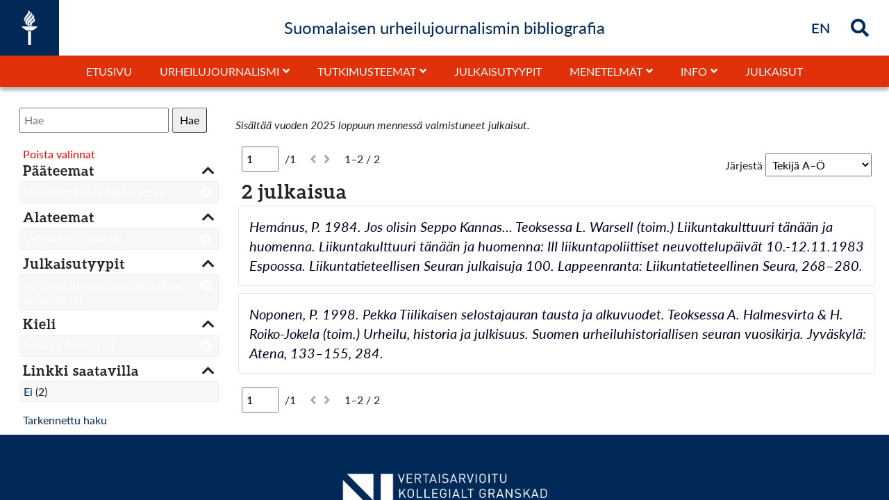

--- FILE ---
content_type: text/html; charset=UTF-8
request_url: https://urheilujournalismi.jyu.fi/s/subg/item?sort_by=title&sort_order=desc&limit%5Bpaateema%5D%5B0%5D=Urheilukieli%20ja%20-selostukset&limit%5Blang%5D%5B0%5D=Suomi%20/%20Finnish&limit%5Btyyppi%5D%5B0%5D=Vertaisarvioimattomat%20tieteelliset%20artikkelit&limit%5Balateema%5D%5B0%5D=Urheiluselostajat
body_size: 10763
content:
<!DOCTYPE html><html lang="fi-FI">    <head>
        <meta charset="utf-8">
<meta name="viewport" content="width&#x3D;device-width,&#x20;initial-scale&#x3D;1">        <link rel="shortcut icon" href="/themes/jyuurheiluteema/asset/img/jyu-favicon.ico?v=1.0.1" type="image/x-icon" />
        <link href="/themes/jyuurheiluteema/asset/css/print.css?v=1.0.1" media="print" rel="stylesheet" type="text/css" />
        <title>Hae - omeka-facet</title>        <link rel="icon">
<link href="&#x2F;application&#x2F;asset&#x2F;css&#x2F;iconfonts.css&#x3F;v&#x3D;4.1.1" media="screen" rel="stylesheet" type="text&#x2F;css">
<link href="&#x2F;themes&#x2F;jyuurheiluteema&#x2F;asset&#x2F;css&#x2F;bootstrap.min.css&#x3F;v&#x3D;1.0.1" media="screen" rel="stylesheet" type="text&#x2F;css">
<link href="&#x2F;themes&#x2F;jyuurheiluteema&#x2F;asset&#x2F;css&#x2F;style.css&#x3F;v&#x3D;1.0.1" media="screen" rel="stylesheet" type="text&#x2F;css">
<link href="&#x2F;application&#x2F;asset&#x2F;css&#x2F;advanced-search.css&#x3F;v&#x3D;4.1.1" media="screen" rel="stylesheet" type="text&#x2F;css">
<link href="&#x2F;modules&#x2F;Search&#x2F;asset&#x2F;css&#x2F;search.css&#x3F;v&#x3D;0.15.4" media="screen" rel="stylesheet" type="text&#x2F;css">                <script  src="&#x2F;application&#x2F;asset&#x2F;vendor&#x2F;jquery&#x2F;jquery.min.js&#x3F;v&#x3D;4.1.1"></script>
<script  src="&#x2F;themes&#x2F;jyuurheiluteema&#x2F;asset&#x2F;js&#x2F;default.js&#x3F;v&#x3D;1.0.1"></script>
<script  src="&#x2F;application&#x2F;asset&#x2F;js&#x2F;global.js&#x3F;v&#x3D;4.1.1"></script>
<script  src="&#x2F;modules&#x2F;Search&#x2F;asset&#x2F;js&#x2F;search.js&#x3F;v&#x3D;0.15.4"></script>
<script  src="&#x2F;modules&#x2F;Search&#x2F;asset&#x2F;js&#x2F;highlights.js&#x3F;v&#x3D;0.15.4"></script>
<script  src="&#x2F;application&#x2F;asset&#x2F;js&#x2F;advanced-search.js&#x3F;v&#x3D;4.1.1"></script>
<script >
    //<!--
    
Omeka.jsTranslate = function(str) {
    var jsTranslations = {"Something went wrong":"Virhetilanne","Make private":"Tee yksityiseksi","Make public":"Tee kokoelmasta julkinen","Expand":"Laajenna","Collapse":"Sulje","You have unsaved changes.":"Sinulla on tallentamattomia muutoksia","Restore item set":"Palauta kokoelma","Close icon set":"Sulje kuvakesarja","Open icon set":"Avaa kuvakesarja","[Untitled]":"[Nime\u00e4m\u00e4t\u00f6n]","Failed loading resource template from API":"Tallennuspohjan lataus API:sta ep\u00e4onnistui","Restore property":"Palauta kentt\u00e4","There are no available pages.":"Ei sivuja.","Please enter a valid language tag":"Anna kielim\u00e4\u00e4ritys oikeassa muodossa","Title":"Nimeke","Description":"Kuvaus","Unknown block layout":"Unknown block layout","Required field must be completed":"Required field must be completed","Remove mapping":"Poista mappaus"};
    return (str in jsTranslations) ? jsTranslations[str] : str;
};
    //-->
</script>        <style>
                        a:link, a:visited {
                color: #002957;            }
            a:hover, a:hover *, a:active,  a:active * {
                color: #f1563f;            }
            #search-form-wrapper form {
  min-width: 25%;
}
@media screen and (max-width: 1200px) {
  #search-form-wrapper {
     flex-direction: column !important;
  }
  #valmJulk {
     margin-top:5px;
  }
}
#content .blocks > * {
    max-width: 100%;
    margin-left: 0;
    margin-right: 0;
}
.small {
    font-size: 16px !important;
    line-height: 20px !important;
}
#JYUblockModule384-container {width:100%;}
#page #content  .block-JYUblockModule:first-child {width:100vw;min-width:100vw;max-width:100vw;margin:0px !important;}

#JYUblockModule40-container, #JYUblockModule386-container, #JYUblockModule226-container, #JYUblockModule259-container, #JYUblockModule237-container, #JYUblockModule80-container, #JYUblockModule82-container,#JYUblockModule95-container,#JYUblockModule97-container, #JYUblockModule109-container, #JYUblockModule111-container,#JYUblockModule123-container ,#JYUblockModule125-container, #JYUblockModule151-container, #JYUblockModule153-container, #JYUblockModule137-container, #JYUblockModule139-container, #JYUblockModule66-container , #JYUblockModule68-container, #JYUblockModule165-container, #JYUblockModule167-container,#JYUblockModule179-container, #JYUblockModule337-container,  #JYUblockModule342-container , #JYUblockModule347-container, #JYUblockModule377-container, #JYUblockModule383 .blockJYU-container, #JYUblockModule391-container , #JYUblockModule294-container {     background-color: #002957;}

#JYUblockModule237-container,#JYUblockModule95-container,#JYUblockModule97-container,#JYUblockModule123-container, #JYUblockModule151-container, #JYUblockModule137-container, #JYUblockModule66-container, #JYUblockModule261-container, #JYUblockModule429-container {     padding: 20px 0 0 0;}

#JYUblockModule383 {padding:20px 15px 0 15px !important;}

#JYUblockModule226-container, #JYUblockModule228-container, #JYUblockModule259-container, #JYUblockModule237-container,#JYUblockModule179-container, #JYUblockModule351-container, #JYUblockModule337-container, #JYUblockModule339-container, #JYUblockModule342-container , #JYUblockModule347-container, #JYUblockModule349-container   , #JYUblockModule377-container, #JYUblockModule380-container, #JYUblockModule393-container, #JYUblockModule386-container, #JYUblockModule388-container , #JYUblockModule391-container , #JYUblockModule294-container, #JYUblockModule431-container, #JYUblockModule370-container, #JYUblockModule344-container {     padding: 20px 0;}

#JYUblockModule226-container .rowWrap, #JYUblockModule259-container .rowWrap,  #JYUblockModule261-container > div ,#JYUblockModule228-container,#JYUblockModule386-container .rowWrap, #JYUblockModule388-container  .rowWrap,#JYUblockModule40-container  .rowWrap,#JYUblockModule354-container, #JYUblockModule237-container .rowWrap, #JYUblockModule240-container > div, #JYUblockModule80-container .rowWrap, #JYUblockModule82-container  .rowWrap, #JYUblockModule511-container  .rowWrap, #JYUblockModule87-container  .rowWrap,#JYUblockModule95-container  .rowWrap,#JYUblockModule97-container  .rowWrap, #JYUblockModule512-container  .rowWrap, #JYUblockModule102-container   .rowWrap,#JYUblockModule109-container   .rowWrap , #JYUblockModule111-container   .rowWrap , #JYUblockModule513-container  .rowWrap, #JYUblockModule116-container .rowWrap,#JYUblockModule123-container  .rowWrap,#JYUblockModule125-container  .rowWrap, #JYUblockModule130-container  .rowWrap, #JYUblockModule151-container  .rowWrap,  #JYUblockModule153-container  .rowWrap, #JYUblockModule158-container  .rowWrap, #JYUblockModule137-container  .rowWrap, #JYUblockModule139-container .rowWrap, #JYUblockModule144-container   .rowWrap, #JYUblockModule72-container  .rowWrap, #JYUblockModule66-container   .rowWrap, #JYUblockModule68-container .rowWrap, #JYUblockModule165-container .rowWrap,  #JYUblockModule167-container .rowWrap, #JYUblockModule172-container .rowWrap, #JYUblockModule179-container  .rowWrap , #JYUblockModule351-container, #JYUblockModule508-container   .rowWrap, #JYUblockModule337-container .rowWrap, #JYUblockModule339-container  .rowWrap, #JYUblockModule342-container   .rowWrap, #JYUblockModule344-container  .rowWrap , #JYUblockModule347-container .rowWrap, #JYUblockModule349-container .rowWrap, #JYUblockModule377-container  .rowWrap, #JYUblockModule380-container, #JYUblockModule393-container   .rowWrap, #JYUblockModule391-container .rowWrap, #JYUblockModule429-container .rowWrap, #JYUblockModule294-container .rowWrap, #JYUblockModule431-container   .rowWrap, #JYUblockModule370-container .rowWrap  {max-width:1000px;width:100%;margin: 0 auto !important;}

#JYUblockModule80-container,#JYUblockModule109-container, #JYUblockModule165-container {padding-top: 20px;}
#JYUblockModule82-container, #JYUblockModule97-container, #JYUblockModule111-container,#JYUblockModule125-container, #JYUblockModule153-container, #JYUblockModule139-container, #JYUblockModule68-container, #JYUblockModule167-container {padding: 20px 20px 42px 20px;}
#JYUblockModule506-container, #JYUblockModule511-container, #JYUblockModule87-container, #JYUblockModule512-container, #JYUblockModule102-container, #JYUblockModule513-container, #JYUblockModule116-container,#JYUblockModule130-container, #JYUblockModule158-container, #JYUblockModule139, #JYUblockModule144-container, #JYUblockModule72-container, #JYUblockModule172-container, #JYUblockModule508-container, #JYUblockModule510-container, #JYUblockModule393-container {background-color: #E1310A; padding:20px;}

#JYUblockModule228-container, #JYUblockModule261-container, #JYUblockModule240-container,#JYUblockModule84-container  { flex-wrap: wrap; flex-direction: column;}
#JYUblockModule228-container > * {width:100% ;}
#JYUblockModule354-container, #JYUblockModule351-container  {display:flex;}
#JYUblockModule354, #JYUblockModule351 {width:100% !important; display:flex; flex:1;}
#JYUblockModule354-container .rowWrap, #JYUblockModule351-container .rowWrap {display:none !important;}
#JYUblockModule354-container  .block-JYUblockModule, #JYUblockModule351-container  .block-JYUblockModule {width:33.333% !important; }

@media screen and (max-width: 768px) {
#JYUblockModule354-container , #JYUblockModule351-container  { flex-direction: column; }
#JYUblockModule354-container  .block-JYUblockModule, #JYUblockModule351-container   .block-JYUblockModule {width:100% !important; }
}


#JYUblockModule354-container .blockJYU-container .dataBackground, #JYUblockModule351-container .blockJYU-container .dataBackground  {min-height:200px; display:flex;  align-items: center; }
#JYUblockModule43-container  *, #JYUblockModule57-container *  {  text-align: left !important; }
#JYUblockModule43-container  h3 a, #JYUblockModule57-container h3 a  {
    color: #F1563F !important;
    font-size: 18px !important;
    line-height: 18px !important;
    letter-spacing: 0px !important;
    font-family: "Aleo", serif;
    color: #F1563F !important;
text-align: left !important;
}
#JYUblockModule43-container h4 a, #JYUblockModule57-container h4 a  {
    font-size: 18px !important;
    font-family: "Lato", sans-serif !important;
    font-weight: 700;
    color: #fff!important;
    letter-spacing: 0px;
    line-height: 18px !important;
text-align: left !important;
}
#JYUblockModule43-container, #JYUblockModule57-container {display:flex;  flex-direction: row; flex-wrap: wrap; padding:20px;}
#JYUblockModule43-container > div ,#JYUblockModule43-container > rowWrap, #JYUblockModule57-container  > div, #JYUblockModule57-container  > rowWrap {width:25%  !important; border: 1px dotted rgba(255,255,255,0.5); background-color: #002957;}
#JYUblockModule54-container {  flex-direction: column; align-items:center;  justify-content: center; }
#JYUblockModule54-container  > div {xxxwidth:100% !important; xxxxmax-width:1700px;}
#JYUblockModule54 .blockJYU-container {
    height: 100%;
    min-height: 600px;
    min-height: calc(100vh - );
    position: relative;
    width: 100%;
}
#JYUblockModule54-container .rowWrap,#JYUblockModule55 {
    margin: 0 auto;
    width: 1200px !important;
    max-width: 100% !important;
}
#JYUblockModule54-container,#JYUblockModule57-container{
background-color: #ddd;
}
#JYUblockModule494 {height:100%;}
@media screen and (min-width:1400px) {
#JYUblockModule43-container, #JYUblockModule57-container   { flex-direction: row; }
#JYUblockModule43-container > div, #JYUblockModule57-container  > div {width:12.5% !important; }
}
@media screen and (max-width: 992px) {
#JYUblockModule43-container, #JYUblockModule57-container   { flex-direction: row; }
#JYUblockModule43-container > div, #JYUblockModule57-container  > div {width:50% !important; }
}
@media screen and (max-width: 768px) {
#JYUblockModule43-container, #JYUblockModule57-container   { flex-direction: column; }
#JYUblockModule43-container > div, #JYUblockModule57-container > div {width:100% !important; }
}

#headerNavDivDown #headerNav ul.navigation > li.parent > .child-list {
left: 0;
}
#headerNavDivDown #headerNav li.parent.active .child-list {
left: 0;
}
#headerNavDivDown #headerNav  ul.navigation  li:nth-of-type(5) .child-list  {
left: auto !important;
right: 0 !important;
}
#headerNavDivDown #headerNav  ul.navigation  li:nth-of-type(6) .child-list  {
left: auto !important;
right: 0 !important;
}
#headerNavDivDown #headerNav .child-list {
    display: none;
    padding: 0;
    width: 100%;
    min-width: 300px;
    border: 1px solid #000;
    position: absolute;
    top: 40px;
    right: 0;
    background-color: #fff;
}
#headerNavDivDown #headerNav .parentMob .child-list {
    position: relative;
    top: 0px;
}

#headerNavDivDown #headerNav ul.navigation>li.parent>.child-list>ul>li:first-of-type a {
    padding: 10px;
    font-weight: 400;
}
#headerNavDivDown #headerNav ul.navigation>li.parent>.child-list>ul>li a {
    padding: 10px 10px 10px 20px;
    font-weight: 400;
}
.MsoEndnoteReference  {font-size: 14px !important; position: relative !important;
bottom: 2px !important; }
.MsoEndnoteText .MsoEndnoteReference   { font-size: 18px !important; position: relative !important;
bottom: 0px !important; }

#headerNav .navigation { line-height: 1.5; }
#headerInner #search a:focus *, #headerInner #search .searchButton:focus *, #headerInner #search i:focus * {
color:#f1563f;
}
.removeChoisesNot a {
    color: #8d8;
}
.removeChoisesNot, .removeChoises {
font-size:16px;
}


#header #searchMob #searchInputMob #search-form input[name="fulltext_search"] {
  padding:  5px;
}
.search-results-header select[name="sort"] {
  padding:  5px;
}
.removeChosenFacet * {color: #fff  !important;}
.search-facets .search-facet-item:has(> .active) {  background-color: #002957 !important;}
.search-facets .active { color: #fff  !important; }
.search-facets .active * { color: #fff  !important; }
#search-form-wrapper .inputs input { padding:  5px; }

/* list / grid valinta pois */ /* C7C9C8 */
.search-results-header div:last-child {
 display:none;
}
.search-facet-item {font-size: 16px;}
.search-results-header, .pagination {font-size: 16px;}
#headerNav a {font-size: 16px;}
#headerNav a:after, #headerNav button:before {font-weight:700;}
#footer a {color: #fff; text-decoration: none; font-size: 16px; }
#footer a:hover {color: #f1563f;}
/* aineistoluettelo pienemmälle */
.search-results .itemsResourceList .h4class { font-size: 1.3rem; }
@media screen and (max-width: 1200px) {
   #header #searchMob #searchInputMob #search-form input {
      flex-grow: 1;
      xpadding: 0px !important;
   }
   #header #searchMob #searchInputMob #search-form button {
      background-color: #002957;
   }
   #header #headerMbutton {
       font-size: 26px;
   }


}
#headerTitle {margin-bottom: 0;}
h1 {font-size:40px; line-height:44px; letter-spacing: 3px;}
h2 {font-size:32px; line-height:36px;letter-spacing: 2px;}
h3 {font-size:28px; line-height:32px;letter-spacing: 1px;}
h4 {font-size:24px; line-height:28px;letter-spacing: 0px;}

@media screen and (max-width: 480px) {
h1 {font-size: 24px; line-height: 26px;letter-spacing: 1px;}
h2 {font-size:22px; line-height:24px;letter-spacing: 1px;}
h3 {font-size:20px; line-height:22px;letter-spacing: 1px;}
h4 {font-size:18px; line-height:20px;letter-spacing: 1px;}
}
@media screen and (max-width: 1200px) {
h1 {font-size:28px; line-height: 30px;}
h2 {font-size:26px; line-height:28px;}
h3 {font-size:24px; line-height:26px;}
h4 {font-size:22px; line-height:24px;}
}

#cookie-bar  a {
   padding: 5px 10px;
}
/*version 4*/
#frontPage #content .blocks .block-JYUblockModule {
width: 100%;
max-width: 100%;
}

#frontPage #content .blocks .block{
width: 100%;
max-width: 100%;
}
#JYUblockModule372, #JYUblockModule362, #xxxxxxJYUblockModule352, #xxxJYUblockModule342, #JYUblockModule302 ,#JYUblockModule312 ,#JYUblockModule322 ,#JYUblockModule332  {
	background-color: #002957;
} 
#JYUblockModule312 .dataBackground {
    background-size: cover;
    background-position: center;
    background-image: url(/files/asset/cc9782fe896775e5acc5d49c7853e8cb2cde5b23.jpg);
    background-attachment: scroll;
}
#JYUblockModule322 .dataBackground {
    background-size: cover;
    background-position: center;
    background-image: url(https://urheilujournalismi.jyu.fi/files/asset/31488526f9ba9bfa7236032960219de2a5abab57.jpg);
    background-attachment: scroll;
}
#xxxxxJYUblockModule352 .dataBackground {
    background-size: cover;
    background-position: center;
    background-image: url(/files/asset/cc4520c9434b5573ffe8431dcd03119c23ad0086.jpg);
    background-attachment: scroll;
}
#JYUblockModule362 .dataBackground {
    background-size: cover;
    background-position: center;
    background-image: url(/files/asset/50c08aaecc7c530f2eb2729e58b99bfb297c5d47.jpg);
    background-attachment: scroll;
}

#JYUblockModule30 .blockTextArea p {
    word-wrap: break-word;
    text-align: left;
    font-size: ;
    line-height: 1.4;
    text-shadow: none;
    color: #fff;
}

#xxxfrontPage .blockJYU-container {
    height: 100%;
    min-height: 200px;
    position: relative;
    width: 100%;
}
#JYUblockModule302 .blockTextArea p,
#JYUblockModule332 .blockTextArea p,
#JYUblockModule342 .blockTextArea p,
#JYUblockModule372 .blockTextArea p {
    word-wrap: break-word;
    text-align: left;
    font-size: 20px;
    line-height: 1.4;
    text-shadow: none;
    color: #fff;
}
#JYUblockModule302 .blockJYU-wrapper-padding,
#JYUblockModule332 .blockJYU-wrapper-padding,
#xxxxJYUblockModule342 .blockJYU-wrapper-padding,
#JYUblockModule372 .blockJYU-wrapper-padding
{
    padding: 10% !important;
}
.search-results-wrapper .noresults  {margin-bottom: 40px;}

</style>

<script type="text/javascript">
  var _paq = _paq || [];
  /* tracker methods like "setCustomDimension" should be called before "trackPageView" */
  _paq.push(['trackPageView']);
  _paq.push(['enableLinkTracking']);
  (function() {
    var u="//piwik-ui.app.jyu.fi/";
    _paq.push(['setTrackerUrl', u+'piwik.php']);
    _paq.push(['setSiteId', '23']);
    var d=document, g=d.createElement('script'), s=d.getElementsByTagName('script')[0];
    g.type='text/javascript'; g.async=true; g.defer=true; g.src=u+'piwik.js'; s.parentNode.insertBefore(g,s);
  })();
</script>

<style>.search-results-wrapper .search-results .item-inner .item-inner-name {
                    flex: 1;
                }        </style>
    </head>
    <body>                	    
		<header id="header">
	      	<div id="headerInner">
	            <div id="header-logo" style='width:' title='Suomalaisen urheilujournalismin bibliografia' alt='Suomalaisen urheilujournalismin bibliografia' >
	                <a href="/s/subg" class="site-title">
	                    <img src=/themes/jyuurheiluteema/asset/img/JYU-logo-valkoinen.png?v=1.0.1 alt='Suomalaisen urheilujournalismin bibliografia' />
	                </a>
	            </div>
					            <div id="headerTitleContainer"><h4 id="headerTitle">Suomalaisen urheilujournalismin bibliografia</h4></div>
	            <div id="search" >
											<div id="languageSel" class=""  alt="Briefly in English" title="Briefly in English">
							<a href="/s/subg/page/briefly-in-english"><strong>EN</strong><span class="sr-only">Briefly in English</span></a>
						</div>
					
					
							            <div id="searchIcon" class="showSearch searchButton" alt="Hae" title="Hae">
		            	<i class="fa fa-search" id="search-icon"></i>
		        	</div>
		            <div id="searchIconClose" class="hideSearch searchButton" alt="Close search" title="Sulje">
		            	<i class="fa fa-times" id="search-icon-close"></i>
		        	</div>
	        	</div>
            	<div id="searchInput" class="slideOut" alt="Hae">
                	
<form action="/s/subg/index/search" id="search-form">
    <input type="text" name="fulltext_search" value=""
        placeholder="Hae"
        aria-label="Hae">
    <button type="submit">Hae</button>
</form>
            	</div>
				<div id="headerMbutton" onclick=""><i id="headerMbuttonBars" class="fas fa-bars"></i></div>
            </div>
            <div id="headerNavDivDown" class=" ">
            	<div id="headerNavTitle" class="p-2 text-center w-100 hide pageTitle"><h4 id="headerTitle">Suomalaisen urheilujournalismin bibliografia</h4></div>
	            <nav id="headerNav" class=" ">
		            <ul class="navigation">
    <li>
        <a href="&#x2F;s&#x2F;subg&#x2F;page&#x2F;etusivu">Etusivu</a>
    </li>
    <li>
        <a href="&#x23;" target="_blank">Urheilujournalismi</a>
        <ul>
            <li>
                <a href="&#x2F;s&#x2F;subg&#x2F;page&#x2F;urheilujournalismi">Urheilujournalismi</a>
            </li>
            <li>
                <a href="&#x2F;s&#x2F;subg&#x2F;page&#x2F;kasitteet">Käsitteet</a>
            </li>
            <li>
                <a href="&#x2F;s&#x2F;subg&#x2F;page&#x2F;ominaispiirteet">Ominaispiirteet</a>
            </li>
            <li>
                <a href="&#x2F;s&#x2F;subg&#x2F;page&#x2F;historia">Historia</a>
            </li>
        </ul>
    </li>
    <li>
        <a href="&#x23;" target="_blank">Tutkimusteemat</a>
        <ul>
            <li>
                <a href="&#x2F;s&#x2F;subg&#x2F;page&#x2F;tutkimusteemat">Tutkimusteemat</a>
            </li>
            <li>
                <a href="&#x2F;s&#x2F;subg&#x2F;page&#x2F;urheilujournalismi-ihmis-ja-mielikuvien-luojana">Urheilujournalismi ihmis- ja mielikuvien luojana</a>
            </li>
            <li>
                <a href="&#x2F;s&#x2F;subg&#x2F;page&#x2F;urheilujournalismin-historia-ja-kirja-arvostelut">Urheilujournalismin historia ja kirja-arvostelut</a>
            </li>
            <li>
                <a href="&#x2F;s&#x2F;subg&#x2F;page&#x2F;urheilujournalismin-pelikentalla">Urheilujournalismin pelikentällä</a>
            </li>
            <li>
                <a href="&#x2F;s&#x2F;subg&#x2F;page&#x2F;urheilukieli-ja-selostukset">Urheilukieli ja -selostukset</a>
            </li>
            <li>
                <a href="&#x2F;s&#x2F;subg&#x2F;page&#x2F;urheilulehdisto">Urheilulehdistö</a>
            </li>
            <li>
                <a href="&#x2F;s&#x2F;subg&#x2F;page&#x2F;urheilulahetykset-ja-niiden-kuluttajat">Urheilulähetykset ja niiden kuluttajat</a>
            </li>
            <li>
                <a href="&#x2F;s&#x2F;subg&#x2F;page&#x2F;urheilun-sankarit-ja-konnat">Urheilun sankarit ja konnat</a>
            </li>
            <li>
                <a href="&#x2F;s&#x2F;subg&#x2F;page&#x2F;urheilutoimittajat-ja-heidan-tyonsa">Urheilutoimittajat ja heidän työnsä</a>
            </li>
        </ul>
    </li>
    <li>
        <a href="&#x2F;s&#x2F;subg&#x2F;page&#x2F;julkaisutyypit">Julkaisutyypit</a>
    </li>
    <li>
        <a href="&#x23;" target="_blank">Menetelmät</a>
        <ul>
            <li>
                <a href="&#x2F;s&#x2F;subg&#x2F;page&#x2F;menetelmat">Menetelmät</a>
            </li>
            <li>
                <a href="&#x2F;s&#x2F;subg&#x2F;page&#x2F;aineiston-keruu-ja-rajaukset">Aineiston keruu ja rajaukset</a>
            </li>
            <li>
                <a href="&#x2F;s&#x2F;subg&#x2F;page&#x2F;teemoittelu">Teemoittelu</a>
            </li>
            <li>
                <a href="&#x2F;s&#x2F;subg&#x2F;page&#x2F;tyypittely">Tyypittely</a>
            </li>
        </ul>
    </li>
    <li>
        <a href="&#x23;" target="_blank">Info</a>
        <ul>
            <li>
                <a href="&#x2F;s&#x2F;subg&#x2F;page&#x2F;info">Info</a>
            </li>
            <li>
                <a href="&#x2F;s&#x2F;subg&#x2F;page&#x2F;tekijat-ja-tausta">Tekijät ja tausta</a>
            </li>
            <li>
                <a href="&#x2F;s&#x2F;subg&#x2F;page&#x2F;viittausohje">Viittausohje</a>
            </li>
            <li>
                <a href="&#x2F;s&#x2F;subg&#x2F;page&#x2F;yhteystiedot">Yhteystiedot</a>
            </li>
            <li>
                <a href="&#x2F;s&#x2F;subg&#x2F;page&#x2F;julkaisujen-lisayspyynnot-ja-palautteet">Julkaisujen lisäyspyynnöt ja palautteet</a>
            </li>
        </ul>
    </li>
    <li>
        <a href="&#x2F;s&#x2F;subg&#x2F;item&#x3F;sort_by&#x3D;title&amp;sort_order&#x3D;desc">Julkaisut</a>
    </li>
</ul>		            <div id="searchMob" class="d-flex flex-column xjustify-content-center w-100  ">
												<ul class='d-flex d-lg-none navigation border-top' >
							<li><a href='/s/subg/page/briefly-in-english'>Briefly in English</a></li>						</ul>
								            	<div id="searchInputMob" class="w-100  ">
		                	
<form action="/s/subg/index/search" id="search-form">
    <input type="text" name="fulltext_search" value=""
        placeholder="Hae"
        aria-label="Hae">
    <button type="submit">Hae</button>
</form>
		            	</div>
		        	</div>
            	</nav>
            </div>
        </header>        <div id="contentOuter" role="main" class="">
            <div id='page' >
                <div id="content" role="main">
                    


<h2><span class="title">Hae</span></h2> 


<div id="search-form-wrapper">
    <form method="GET" action="&#x2F;s&#x2F;subg&#x2F;item" id="search-form-standard"><div class="field">
    <div class="field-meta">
        <label for="q">Search everywhere</label>            </div>
    <div class="inputs">
        <input type="text" name="q" placeholder="Hae" value="">    </div>
    </div>


    <div class="field">
        <div class="field-meta">
            <label>Filters</label>
        </div>
        <div class="inputs">
            <div class="search-form-standard-match-group">
    <select name="filters&#x5B;match&#x5D;"><option value="all">Match all of the following criteria:</option>
<option value="any">Match any of the following criteria:</option></select>
    
    <div class="search-form-standard-match-group-items">
                    <div class="search-form-standard-match-group-item">
                <select name="filters&#x5B;queries&#x5D;&#x5B;0&#x5D;&#x5B;field&#x5D;" class="search-form-standard-filter-field"><option value="title" data-valid-operators="contains_any_word&#x20;contains_all_words&#x20;contains_expr">Otsikko</option></select>
<select name="filters&#x5B;queries&#x5D;&#x5B;0&#x5D;&#x5B;operator&#x5D;" class="search-form-standard-filter-operator"><option value="contains_any_word">contains any word</option>
<option value="contains_all_words" data-proximity-support="1">contains all words</option>
<option value="contains_expr">contains expression</option>
<option value="matches_pattern">matches pattern</option></select>

<input type="text" name="filters&#x5B;queries&#x5D;&#x5B;0&#x5D;&#x5B;term&#x5D;" class="search-form-standard-filter-term" value="">
<button type="button" class="o-icon-delete search-delete-filter"></button>
            </div>
            <div class="search-form-standard-match-group-item">
                <select name="filters&#x5B;queries&#x5D;&#x5B;1&#x5D;&#x5B;field&#x5D;" class="search-form-standard-filter-field"><option value="title" data-valid-operators="contains_any_word&#x20;contains_all_words&#x20;contains_expr">Otsikko</option></select>
<select name="filters&#x5B;queries&#x5D;&#x5B;1&#x5D;&#x5B;operator&#x5D;" class="search-form-standard-filter-operator"><option value="contains_any_word">contains any word</option>
<option value="contains_all_words" data-proximity-support="1">contains all words</option>
<option value="contains_expr">contains expression</option>
<option value="matches_pattern">matches pattern</option></select>

<input type="text" name="filters&#x5B;queries&#x5D;&#x5B;1&#x5D;&#x5B;term&#x5D;" class="search-form-standard-filter-term" value="">
<button type="button" class="o-icon-delete search-delete-filter"></button>
            </div>
        
        <div class="search-form-standard-match-group-item">
            <a href="#" class="button search-add-filter">Add filter</a>
            <a href="#" class="button search-add-group">Add group</a>
        </div>
    </div>
</div>
        </div>
    </div>

    <template id="template-search-filter">
        <div class="search-form-standard-match-group-item">
            <select name="__placeholder__&#x5B;field&#x5D;" class="search-form-standard-filter-field"><option value="title" data-valid-operators="contains_any_word&#x20;contains_all_words&#x20;contains_expr">Otsikko</option></select>
<select name="__placeholder__&#x5B;operator&#x5D;" class="search-form-standard-filter-operator"><option value="contains_any_word">contains any word</option>
<option value="contains_all_words" data-proximity-support="1">contains all words</option>
<option value="contains_expr">contains expression</option>
<option value="matches_pattern">matches pattern</option></select>

<input type="text" name="__placeholder__&#x5B;term&#x5D;" class="search-form-standard-filter-term" value="">
<button type="button" class="o-icon-delete search-delete-filter"></button>
        </div>
    </template>

    <template id="template-search-group">
        <div class="search-form-standard-match-group-item">
            <div class="search-form-standard-match-group">
    <select name="__placeholder__&#x5B;match&#x5D;"><option value="all">Match all of the following criteria:</option>
<option value="any">Match any of the following criteria:</option></select>
            <button type="button" class="o-icon-delete search-delete-filter"></button>
    
    <div class="search-form-standard-match-group-items">
                    <div class="search-form-standard-match-group-item">
                <select name="__placeholder__&#x5B;queries&#x5D;&#x5B;0&#x5D;&#x5B;field&#x5D;" class="search-form-standard-filter-field"><option value="title" data-valid-operators="contains_any_word&#x20;contains_all_words&#x20;contains_expr">Otsikko</option></select>
<select name="__placeholder__&#x5B;queries&#x5D;&#x5B;0&#x5D;&#x5B;operator&#x5D;" class="search-form-standard-filter-operator"><option value="contains_any_word">contains any word</option>
<option value="contains_all_words" data-proximity-support="1">contains all words</option>
<option value="contains_expr">contains expression</option>
<option value="matches_pattern">matches pattern</option></select>

<input type="text" name="__placeholder__&#x5B;queries&#x5D;&#x5B;0&#x5D;&#x5B;term&#x5D;" class="search-form-standard-filter-term" value="">
<button type="button" class="o-icon-delete search-delete-filter"></button>
            </div>
            <div class="search-form-standard-match-group-item">
                <select name="__placeholder__&#x5B;queries&#x5D;&#x5B;1&#x5D;&#x5B;field&#x5D;" class="search-form-standard-filter-field"><option value="title" data-valid-operators="contains_any_word&#x20;contains_all_words&#x20;contains_expr">Otsikko</option></select>
<select name="__placeholder__&#x5B;queries&#x5D;&#x5B;1&#x5D;&#x5B;operator&#x5D;" class="search-form-standard-filter-operator"><option value="contains_any_word">contains any word</option>
<option value="contains_all_words" data-proximity-support="1">contains all words</option>
<option value="contains_expr">contains expression</option>
<option value="matches_pattern">matches pattern</option></select>

<input type="text" name="__placeholder__&#x5B;queries&#x5D;&#x5B;1&#x5D;&#x5B;term&#x5D;" class="search-form-standard-filter-term" value="">
<button type="button" class="o-icon-delete search-delete-filter"></button>
            </div>
        
        <div class="search-form-standard-match-group-item">
            <a href="#" class="button search-add-filter">Add filter</a>
            <a href="#" class="button search-add-group">Add group</a>
        </div>
    </div>
</div>
        </div>
    </template>

    <script>
        $(document).ready(function () {
            Omeka.prepareSearchForm($('#search-form-standard'));
            initProximityVisibility();
            $('#search-form-standard').on('change', '.search-form-standard-filter-operator', function () {
                toggleProximityVisibility($(this));
            });

            $('#search-form-standard').on('click', '.search-add-filter', function (ev) {
                ev.preventDefault();
                insertFilterBefore(this.closest('.search-form-standard-match-group-item'));
                renameAllFormControls();
                initProximityVisibility();
            });

            $('#search-form-standard').on('click', '.search-add-group', function (ev) {
                ev.preventDefault();
                const template = document.getElementById('template-search-group');
                const group = template.content.cloneNode(true).firstElementChild;
                this.closest('.search-form-standard-match-group-item').insertAdjacentElement('beforebegin', group);

                renameAllFormControls();
                initProximityVisibility();
            });

            $('#search-form-standard').on('click', '.search-delete-filter', function (ev) {
                ev.preventDefault();
                $(this).closest('.search-form-standard-match-group-item').remove();
                renameAllFormControls();
            });

            // Disable operators that are not valid to use with the selected field
            $('#search-form-standard').on('change', '.search-form-standard-filter-field', function () {
                const validOperators = $(this).find('option:selected').attr('data-valid-operators').split(' ');
                const options = $(this).closest('.search-form-standard-match-group-item').find('.search-form-standard-filter-operator').find('option');
                options.attr('disabled', false);
                options.each(function () {
                    const option = $(this);
                    if (!validOperators.includes(option.val())) {
                        option.attr('disabled', true);
                        option.prop('selected', false);
                    }
                })
            });
            $('#search-form-standard .search-form-standard-filter-field').trigger('change');

            function insertFilterBefore(element) {
                const template = document.getElementById('template-search-filter');
                const filter = template.content.cloneNode(true).firstElementChild;
                element.insertAdjacentElement('beforebegin', filter);
            }

            function renameFormControls (element, namePrefix) {
                $(element).children('select').attr('name', namePrefix + '[match]');

                const items = $(element)
                    .children('.search-form-standard-match-group-items')
                    .children('.search-form-standard-match-group-item');

                for (let i = 0; i < items.length; i++) {
                    const item = items.get(i);
                    $(item).children('input,select').each(function () {
                        const match = $(this).attr('name').match(/\[([^[]+)\]$/);
                        if (match) {
                            $(this).attr('name', namePrefix + '[queries][' + i + '][' + match[1] + ']');
                        }
                    });
                    $(item).children('.search-form-standard-match-group').each(function () {
                        renameFormControls(this, namePrefix + '[queries][' + i + ']');
                    });
                }
            }

            function renameAllFormControls () {
                const mainGroup = document.querySelector('#search-form-standard > .field > .inputs > .search-form-standard-match-group');
                renameFormControls(mainGroup, 'filters');
            }

            // Hide proximity input if "Contains all words" operator is not selected
            function initProximityVisibility() {
                const operatorInputs = $('#search-form-standard').find('.search-form-standard-filter-operator');
                $(operatorInputs).each(function () {
                    toggleProximityVisibility($(this));
               });
            }
           
            function toggleProximityVisibility(element) {
                const operatorSupportProx = $(element).find('option:selected').attr('data-proximity-support');
                const proxElement = $(element).siblings('.search-form-standard-filter-proximity');
                if (operatorSupportProx) {
                    proxElement.show();
                } else {
                    proxElement.hide();
                }
            };
        });
    </script>


<button type="submit">Hae</button>

</form></div>
<a href="#" id="search-form-show-link" style="display: none">Edit search</a>

    <div class="search-results-wrapper">
        <div class="search-results">
                            <div class="search-results-header">
    <div class="search-results-count">
        <nav class="pagination" role="navigation">
    <form method="GET" action="">
        <input type="hidden" name="sort_by" value="title"><input type="hidden" name="sort_order" value="desc"><input type="hidden" name="limit[paateema][0]" value="Urheilukieli ja -selostukset"><input type="hidden" name="limit[lang][0]" value="Suomi / Finnish"><input type="hidden" name="limit[tyyppi][0]" value="Vertaisarvioimattomat tieteelliset artikkelit"><input type="hidden" name="limit[alateema][0]" value="Urheiluselostajat">        <input type="text" name="page" class="page-input-top" value="1" size="2" readonly aria-label="Sivu">
        <span class="page-count">/1</span>
    </form>
        <span class="previous o-icon-prev button inactive"></span>
            <span class="next o-icon-next button inactive"></span>
            <span class="row-count">1–2 / 2</span>
</nav>    </div>
    <div class="search-results-sort">
        <form>
                                    <label for="sort">Järjestä</label>            <select name="sort"><option value="title&#x20;asc" selected>Otsikko nouseva</option>
<option value="title&#x20;desc">Otsikko laskeva</option>
<option value="created&#x20;asc">Vuosi nouseva</option>
<option value="created&#x20;desc">Vuosi laskeva</option></select>                    </form>
    </div>
    <div>
        <a class="search-view-type search-view-type-list" href="#">list</a>
        |
        <a class="search-view-type search-view-type-grid" href="#">grid</a>
    </div>
</div>

                                

                                
            <h3>2 items</h3>
        <div class="resource-list">
                                            

<div class="items resource">
        <h4><a href="&#x2F;s&#x2F;subg&#x2F;item&#x2F;4134">Hemánus, P. 1984. Jos olisin Seppo Kannas… Teoksessa L. Warsell (toim.) Liikuntakulttuuri tänään ja huomenna. 
Liikuntakulttuuri tänään ja huomenna: III liikuntapoliittiset neuvottelupäivät 10.-12.11.1983 Espoossa. Liikuntatieteellisen Seuran julkaisuja 100. Lappeenranta: Liikuntatieteellinen Seura, 268–280.</a></h4>

    
    
</div>
                                            

<div class="items resource">
        <h4><a href="&#x2F;s&#x2F;subg&#x2F;item&#x2F;5000">Noponen, P. 1998. Pekka Tiilikaisen selostajauran tausta ja alkuvuodet. Teoksessa A. Halmesvirta &amp; H. Roiko-Jokela (toim.) Urheilu, historia ja julkisuus. Suomen urheiluhistoriallisen seuran vuosikirja. Jyväskylä: Atena, 133–155, 284.</a></h4>

    
    
</div>
            </div>

                <nav class="pagination" role="navigation">
    <form method="GET" action="">
        <input type="hidden" name="sort_by" value="title"><input type="hidden" name="sort_order" value="desc"><input type="hidden" name="limit[paateema][0]" value="Urheilukieli ja -selostukset"><input type="hidden" name="limit[lang][0]" value="Suomi / Finnish"><input type="hidden" name="limit[tyyppi][0]" value="Vertaisarvioimattomat tieteelliset artikkelit"><input type="hidden" name="limit[alateema][0]" value="Urheiluselostajat">        <input type="text" name="page" class="page-input-top" value="1" size="2" readonly aria-label="Sivu">
        <span class="page-count">/1</span>
    </form>
        <span class="previous o-icon-prev button inactive"></span>
            <span class="next o-icon-next button inactive"></span>
            <span class="row-count">1–2 / 2</span>
</nav>                                </div>

        
    <aside class="search-facets">
        <h2>Filters</h2>
        <ul>
                            <li class="search-facet">
                    <h3>Pääteemat</h3>
                    <ul class="search-facet-items">
                                                    <li class="search-facet-item">
                                <span class="active">
    <a href="/s/subg/item?sort_by=title&amp;sort_order=desc&amp;limit%5Blang%5D%5B0%5D=Suomi%20/%20Finnish&amp;limit%5Btyyppi%5D%5B0%5D=Vertaisarvioimattomat%20tieteelliset%20artikkelit&amp;limit%5Balateema%5D%5B0%5D=Urheiluselostajat">Urheilukieli ja -selostukset</a>
    (2)
</span>
                            </li>
                                            </ul>
                </li>
                            <li class="search-facet">
                    <h3>Alateemat</h3>
                    <ul class="search-facet-items">
                                                    <li class="search-facet-item">
                                <span class="active">
    <a href="/s/subg/item?sort_by=title&amp;sort_order=desc&amp;limit%5Bpaateema%5D%5B0%5D=Urheilukieli%20ja%20-selostukset&amp;limit%5Blang%5D%5B0%5D=Suomi%20/%20Finnish&amp;limit%5Btyyppi%5D%5B0%5D=Vertaisarvioimattomat%20tieteelliset%20artikkelit">Urheiluselostajat</a>
    (2)
</span>
                            </li>
                                            </ul>
                </li>
                            <li class="search-facet">
                    <h3>Julkaisutyypit</h3>
                    <ul class="search-facet-items">
                                                    <li class="search-facet-item">
                                <span class="active">
    <a href="/s/subg/item?sort_by=title&amp;sort_order=desc&amp;limit%5Bpaateema%5D%5B0%5D=Urheilukieli%20ja%20-selostukset&amp;limit%5Blang%5D%5B0%5D=Suomi%20/%20Finnish&amp;limit%5Balateema%5D%5B0%5D=Urheiluselostajat">Vertaisarvioimattomat tieteelliset artikkelit</a>
    (2)
</span>
                            </li>
                                            </ul>
                </li>
                            <li class="search-facet">
                    <h3>Kieli</h3>
                    <ul class="search-facet-items">
                                                    <li class="search-facet-item">
                                <span class="active">
    <a href="/s/subg/item?sort_by=title&amp;sort_order=desc&amp;limit%5Bpaateema%5D%5B0%5D=Urheilukieli%20ja%20-selostukset&amp;limit%5Btyyppi%5D%5B0%5D=Vertaisarvioimattomat%20tieteelliset%20artikkelit&amp;limit%5Balateema%5D%5B0%5D=Urheiluselostajat">Suomi / Finnish</a>
    (2)
</span>
                            </li>
                                            </ul>
                </li>
                            <li class="search-facet">
                    <h3>Linkki saatavilla</h3>
                    <ul class="search-facet-items">
                                                    <li class="search-facet-item">
                                <span class="inactive">
    <a href="/s/subg/item?sort_by=title&amp;sort_order=desc&amp;limit%5Bpaateema%5D%5B0%5D=Urheilukieli%20ja%20-selostukset&amp;limit%5Blang%5D%5B0%5D=Suomi%20/%20Finnish&amp;limit%5Btyyppi%5D%5B0%5D=Vertaisarvioimattomat%20tieteelliset%20artikkelit&amp;limit%5Balateema%5D%5B0%5D=Urheiluselostajat&amp;limit%5Blink%5D%5B0%5D=Ei">Ei</a>
    (2)
</span>
                            </li>
                                            </ul>
                </li>
                    </ul>
    </aside>
    </div>

<script>
    $(document).ready(function() {
        $('#search-form-show-link').on('click', function (ev) {
            ev.preventDefault();
            $('#search-form-wrapper').show();
            $('#search-form-show-link').hide();
        });
        if (document.querySelector('.search-results')) {
            $('#search-form-wrapper').hide();
            $('#search-form-show-link').show();
        }

        $('.search-results-sort select').on('change', function() {
            Search.sortBy($(this).val());
        });

        $('.search-view-type-list').on('click', function(e) {
            e.preventDefault();
            Search.setViewType('list');
            $('.search-view-type').removeClass('active');
            $(this).addClass('active');
        });
        $('.search-view-type-grid').on('click', function(e) {
            e.preventDefault();
            Search.setViewType('grid');
            $('.search-view-type').removeClass('active');
            $(this).addClass('active');
        });

        var view_type = localStorage.getItem('search_view_type');
        if (!view_type) {
            view_type = 'list';
        }
        $('.search-view-type-' + view_type).click();
    });
</script>
                </div>
            </div>
            <footer id="footer">
			<div class="footerInner">
                <div class="container">
   <div class="row">
      <div class="col-12 d-flex justify-content-center">
        <a href="https://www.tsv.fi/fi/palvelut/tunnus" title="Vertaisarvioitu" target="_blank">
          <img src="https://urheilujournalismi.jyu.fi/files/asset/b414590008f52b034a1632e89b91dd3c481cbbdc.png" alt="Vertaisarviointitunnus" style="height:100px; margin-bottom:20px;">
        </a>
      </div>
      <div class="col-12 d-flex justify-content-center">
        <a href="https://jyu.fi" title="Jyväskylän yliopisto" target="_blank">
          <img src="https://urheilujournalismi.jyu.fi/files/asset/73238bee7dd7b5dedef7799fcf86dbca702d5c66.png" alt="Jyväskylän yliopisto" style="height:100px; margin-bottom:20px;">
        </a>
      </div>
      <div class="col-12 d-flex justify-content-center">
        <a rel="license" href="http://creativecommons.org/licenses/by-nc-nd/4.0/"><img alt="Creative Commons License" style="border-width:0; margin-bottom:30px;" src="https://i.creativecommons.org/l/by-nc-nd/4.0/88x31.png" /></a>
      </div>
 
       <div class="col-12 d-flex justify-content-center " >
		   <div class="borderRemoveOnSmall">
			 <span class="">
			 <a href="/s/subg/page/yhteystiedot">Yhteystiedot</a>
			 </span>
			 <span class="">
			 <a href="/s/subg/page/julkaisujen-lisayspyynnot-ja-palautteet">Lähetä julkaisun lisäyspyyntö</a>
			 </span>
			 <span class="">
			 <a href="/s/subg/page/sivukartta">Sivukartta</a>
			 </span>
			 <span class="">
			 <a href="https://expo2.oscapps.jyu.fi/saavutettavuus_urhailujournalismi.html">Saavutettavuus</a>
			 </span>
		   </div>
       </div>
       <div class="col-12 d-flex justify-content-center " >
		   <div class="isbnndstff ">
			 <span class="">
			 Laine, Antti & Särkivuori, Joakim. 2023. Suomalaisen urheilujournalismin bibliografia. Jyväskylän yliopisto. JYU Studies 2.
			 </span>
		   </div>
       </div>
       <div class="col-12 d-flex justify-content-center " >
		   <div class="isbnndstff ">
			 <span class="">
			 ISBN 978-951-39-9371-9 (verkkojulkaisu)
			 </span>
		   </div>
 </div>
       <div class="col-12 d-flex justify-content-center " >
		   <div class="isbnndstff ">
			 <span class="">
			DOI: https://doi.org/10.17011/jyustudies/2
			 </span>
		   </div>
       </div>     
  </div>
       <div class="col-12 d-flex justify-content-center " >
		   <div class="isbnndstff ">
			 <span class="">
			 ISSN 2814-8843 
			 </span>
		   </div>
       </div>



   </div>
</div>

<style>
.isbnndstff  { font-size: 14px; margin-top: 10px;}
.borderRemoveOnSmall span
{
display: inline;
border-left: 1px solid #666;
margin-left: 10px;
padding-left: 12px;
}
.borderRemoveOnSmall span:first-child
{
display: inline;
border-left: none;
margin-left: 0;
padding-left: 0;
}
@media (max-width:767px) {
    .borderRemoveOnSmall span
    {
display: block;
        border-left: 0px solid;
        margin-left: 0;
        padding-left: 0;
    }
}

#headerNavDivDown #headerNav ul.navigation>li.parent>.child-list>ul>li:last-of-type a {
    padding-bottom: 5px;
    border-bottom: 5px solid rgba(255,255,255,0);
}

#cookie-bar {padding: 20px;}
#cookie-bar p {margin-bottom: 20px;}
#cookie-bar p:first-child {margin-bottom: 0;}
#cookie-bar p:last-child {margin-bottom: 0;}
</style>
<script>

document.title = document.title.replace('omeka-facet','Suomalaisen urheilujournalismin bibliografia');

function getCookie(cookieName) {
  let cookie = {};
  document.cookie.split(';').forEach(function(el) {
    let [key,value] = el.split('=');
    cookie[key.trim()] = value;
  })
  return cookie[cookieName];
}
var isEnabled = getCookie('cb-enabled');
console.log("getCookie");
console.log(isEnabled );
if (isEnabled == "accepted" || isEnabled == "enabled" ) {
console.log("accepted or enabled");

var _paq = _paq || [];
  _paq.push(['trackPageView']);
  _paq.push(['enableLinkTracking']);
  (function() {
    var u="//piwik.app.jyu.fi/";
    _paq.push(['setTrackerUrl', u+'piwik.php']);
    _paq.push(['setSiteId', '23']);
    var d=document, g=d.createElement('script'), s=d.getElementsByTagName('script')[0];
    g.type='text/javascript'; g.async=true; g.defer=true; g.src=u+'piwik.js'; s.parentNode.insertBefore(g,s);
  })();
}
else if (isEnabled == "declined") {
console.log("declined");
}
else {
console.log("not so know ????????????");
}

$(document).on('click', '.parent-link', function(event) { 
    event.preventDefault(); 
    $(this).find('.child-toggle:first').click();
});
$('.search-results-wrapper .search-results h3').html($('.search-results-wrapper .search-results h3').text().replace("items", "julkaisua"));
$('.search-results-wrapper .search-results h3').html($('.search-results-wrapper .search-results h3').text().replace("item", "julkaisu"));

$(document).on('click', '.parent-link', function(event) { 
    event.preventDefault(); 
    $(this).find('.child-toggle:first').click();
});
$('.search-results-wrapper .search-results h3').html($('.search-results-wrapper .search-results h3').text().replace("items", "julkaisua"));
$('.search-results-wrapper .search-results h3').html($('.search-results-wrapper .search-results h3').text().replace("item", "julkaisu"));
$( document ).ready(function() {
	$('.search-results .noresults .no-found-text').html($('.search-results .noresults .no-found-text').text().replace("No result found", "Ei tuloksia"));
	$('.search-results .noresults .browse-controls .advanced-search').html($('.search-results .noresults .browse-controls .advanced-search').text().replace("Advanced search", "Tarkennettu haku"));

	$('.search-results-wrapper .search-results-header option[value="title asc"]').html('Tekijä A–Ö');
	$('.search-results-wrapper .search-results-header option[value="title desc"]').html('Tekijä Ö–A');
	$('.search-results-wrapper .search-results-header option[value="created asc"]').html('Vanhimmat ensin');
	$('.search-results-wrapper .search-results-header option[value="created desc"]').html('Uusimmat ensin');

	function translateStuff() {

		$('#search-form-wrapper .field:first-of-type .field-meta').html($('#search-form-wrapper .field:first-of-type .field-meta').text().replace("Search everywhere", "Etsi kaikkialta"));
		$('#search-form-wrapper .field:nth-of-type(2) .field-meta').html($('#search-form-wrapper .field:nth-of-type(2) .field-meta').text().replace("Filters", "Suodattimet"));

		$('#search-form-wrapper .search-form-standard-match-group select option[value="all"]').html('Täytä kaikki seuraavat kriteerit:');
		$('#search-form-wrapper .search-form-standard-match-group select option[value="any"]').html('Täytä jokin seuraavista kriteereistä:');

		$('#search-form-wrapper .search-form-standard-match-group-items option[value="contains_any_word"]').html('sisältää minkä vain sanan');
		$('#search-form-wrapper .search-form-standard-match-group-items option[value="contains_all_words"]').html('sisältää kaikki sanat');
		$('#search-form-wrapper .search-form-standard-match-group-items option[value="contains_expr"]').html('sisältää ilmaisun');
		$('#search-form-wrapper .search-form-standard-match-group-items option[value="matches_pattern"]').html('sopii kaavaan');

		$('#search-form-wrapper .search-form-standard-match-group-items .search-add-filter').html("Lisää suodatin");
		$('#search-form-wrapper .search-form-standard-match-group-items .search-add-group').html("Lisää ryhmä");
	}
	translateStuff();

	$( ".search-results-wrapper .search-facets > ul" ).after( "<div class='position-relative' style='height: 20px;'><a href='/s/subg/item' class='position-absolute mb-0 ml-2 ml-xl-1 pl-1 pl-xl-0' style='bottom: 10px;'>Tarkennettu haku</a></div>" );

	$(document).on("click", ".search-form-standard-match-group .search-form-standard-match-group-item a.button", function(){
	  setTimeout(function() {translateStuff() }, 100);
	});

	const divElement = document.createElement("div");
	const textnode = document.createTextNode("Sisältää vuoden 2025 loppuun mennessä valmistuneet julkaisut.");
	divElement.setAttribute("id", "valmJulk");
	divElement.appendChild(textnode);
	document.getElementById("search-form-wrapper").appendChild(divElement);
	$("#valmJulk").css({"display": "flex", "align-items": "flex-end", "font-style": "italic"});

});
</script>  
            </div>
        </footer>
        
            <style> #footer { background-color: #002957; } </style>
            
            <style> #footer { color: #fff; } </style>
                            </div>

        <script src='/themes/jyuurheiluteema/asset/js/noImages.js?v=1.0.1'></script>

        <!-- xxx yyy ---><script src='/themes/jyuurheiluteema/asset/js/showsearch.js?v=1.0.1'></script>
        <script src='/themes/jyuurheiluteema/asset/js/urheilu.js?v=1.0.1'></script> 


    </body>
</html>
